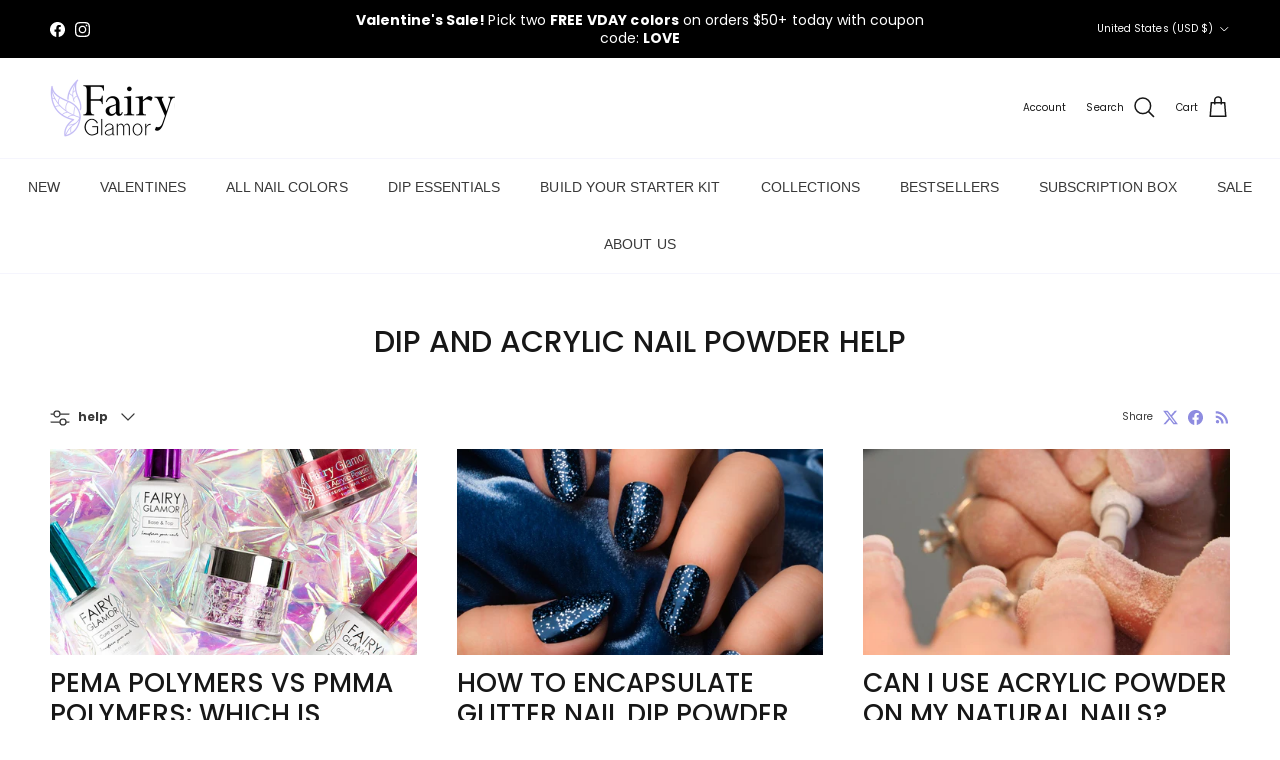

--- FILE ---
content_type: text/css
request_url: https://fairyglamor.com/cdn/shop/t/68/assets/swatches.css?v=57130116886096207231765141789
body_size: 753
content:
@charset "UTF-8";[data-swatch="indian red"]{--swatch-background-color:#CD5C5C}[data-swatch="light coral"]{--swatch-background-color:#F08080}[data-swatch=salmon]{--swatch-background-color:#FA8072}[data-swatch="dark salmon"]{--swatch-background-color:#E9967A}[data-swatch="light salmon"]{--swatch-background-color:#FFA07A}[data-swatch=crimson]{--swatch-background-color:#DC143C}[data-swatch=red]{--swatch-background-color:#FF0000}[data-swatch="fire brick"]{--swatch-background-color:#B22222}[data-swatch="dark red"]{--swatch-background-color:#8B0000}[data-swatch=pink]{--swatch-background-color:#FFC0CB}[data-swatch="light pink"]{--swatch-background-color:#FFB6C1}[data-swatch="hot pink"]{--swatch-background-color:#FF69B4}[data-swatch="deep pink"]{--swatch-background-color:#FF1493}[data-swatch="medium violet red"]{--swatch-background-color:#C71585}[data-swatch="pale violet red"]{--swatch-background-color:#DB7093}[data-swatch=coral]{--swatch-background-color:#FF7F50}[data-swatch=tomato]{--swatch-background-color:#FF6347}[data-swatch="orange red"]{--swatch-background-color:#FF4500}[data-swatch="dark orange"]{--swatch-background-color:#FF8C00}[data-swatch=orange]{--swatch-background-color:#FFA500}[data-swatch=gold]{--swatch-background-color:#FFD700}[data-swatch=yellow]{--swatch-background-color:#FFFF00}[data-swatch="light yellow"]{--swatch-background-color:#FFFFE0}[data-swatch="lemon chiffon"]{--swatch-background-color:#FFFACD}[data-swatch="light goldenrod yellow"]{--swatch-background-color:#FAFAD2}[data-swatch="papaya whip"]{--swatch-background-color:#FFEFD5}[data-swatch=moccasin]{--swatch-background-color:#FFE4B5}[data-swatch="peach puff"]{--swatch-background-color:#FFDAB9}[data-swatch="pale goldenrod"]{--swatch-background-color:#EEE8AA}[data-swatch=khaki]{--swatch-background-color:#F0E68C}[data-swatch="dark khaki"]{--swatch-background-color:#BDB76B}[data-swatch=lavender]{--swatch-background-color:#E6E6FA}[data-swatch=thistle]{--swatch-background-color:#D8BFD8}[data-swatch=plum]{--swatch-background-color:#DDA0DD}[data-swatch=violet]{--swatch-background-color:#EE82EE}[data-swatch=orchid]{--swatch-background-color:#DA70D6}[data-swatch=fuchsia],[data-swatch=magenta]{--swatch-background-color:#FF00FF}[data-swatch="medium orchid"]{--swatch-background-color:#BA55D3}[data-swatch="medium purple"]{--swatch-background-color:#9370DB}[data-swatch="blue violet"]{--swatch-background-color:#8A2BE2}[data-swatch="dark violet"]{--swatch-background-color:#9400D3}[data-swatch="dark orchid"]{--swatch-background-color:#9932CC}[data-swatch="dark magenta"]{--swatch-background-color:#8B008B}[data-swatch=purple]{--swatch-background-color:#800080}[data-swatch="rebecca purple"]{--swatch-background-color:#663399}[data-swatch=indigo]{--swatch-background-color:#4B0082}[data-swatch="medium slate blue"]{--swatch-background-color:#7B68EE}[data-swatch="slate blue"]{--swatch-background-color:#6A5ACD}[data-swatch="dark slate blue"]{--swatch-background-color:#483D8B}[data-swatch="green yellow"]{--swatch-background-color:#ADFF2F}[data-swatch=chartreuse]{--swatch-background-color:#7FFF00}[data-swatch="lawn green"]{--swatch-background-color:#7CFC00}[data-swatch=lime]{--swatch-background-color:#00FF00}[data-swatch="lime green"]{--swatch-background-color:#32CD32}[data-swatch="pale green"]{--swatch-background-color:#98FB98}[data-swatch="light green"]{--swatch-background-color:#90EE90}[data-swatch="medium spring green"]{--swatch-background-color:#00FA9A}[data-swatch="spring green"]{--swatch-background-color:#00FF7F}[data-swatch="medium sea green"]{--swatch-background-color:#3CB371}[data-swatch="sea green"]{--swatch-background-color:#2E8B57}[data-swatch="forest green"]{--swatch-background-color:#228B22}[data-swatch=green]{--swatch-background-color:#008000}[data-swatch="dark green"]{--swatch-background-color:#006400}[data-swatch="yellow green"]{--swatch-background-color:#9ACD32}[data-swatch="olive drab"]{--swatch-background-color:#6B8E23}[data-swatch=olive]{--swatch-background-color:#808000}[data-swatch="dark olive green"]{--swatch-background-color:#556B2F}[data-swatch="medium aquamarine"]{--swatch-background-color:#66CDAA}[data-swatch="dark sea green"]{--swatch-background-color:#8FBC8F}[data-swatch="light sea green"]{--swatch-background-color:#20B2AA}[data-swatch="dark cyan"]{--swatch-background-color:#008B8B}[data-swatch=teal]{--swatch-background-color:#008080}[data-swatch=aqua],[data-swatch=cyan]{--swatch-background-color:#00FFFF}[data-swatch="light cyan"]{--swatch-background-color:#E0FFFF}[data-swatch="pale turquoise"]{--swatch-background-color:#AFEEEE}[data-swatch=aquamarine]{--swatch-background-color:#7FFFD4}[data-swatch=turquoise]{--swatch-background-color:#40E0D0}[data-swatch="medium turquoise"]{--swatch-background-color:#48D1CC}[data-swatch="dark turquoise"]{--swatch-background-color:#00CED1}[data-swatch="cadet blue"]{--swatch-background-color:#5F9EA0}[data-swatch="steel blue"]{--swatch-background-color:#4682B4}[data-swatch="light steel blue"]{--swatch-background-color:#B0C4DE}[data-swatch="powder blue"]{--swatch-background-color:#B0E0E6}[data-swatch="light blue"]{--swatch-background-color:#ADD8E6}[data-swatch="sky blue"]{--swatch-background-color:#87CEEB}[data-swatch="light sky blue"]{--swatch-background-color:#87CEFA}[data-swatch="deep sky blue"]{--swatch-background-color:#00BFFF}[data-swatch="dodger blue"]{--swatch-background-color:#1E90FF}[data-swatch="cornflower blue"]{--swatch-background-color:#6495ED}[data-swatch="royal blue"]{--swatch-background-color:#4169E1}[data-swatch=blue]{--swatch-background-color:#0000FF}[data-swatch="medium blue"]{--swatch-background-color:#0000CD}[data-swatch="dark blue"]{--swatch-background-color:#00008B}[data-swatch=navy]{--swatch-background-color:#000080}[data-swatch="midnight blue"]{--swatch-background-color:#191970}[data-swatch=cornsilk]{--swatch-background-color:#FFF8DC}[data-swatch="blanched almond"]{--swatch-background-color:#FFEBCD}[data-swatch=bisque]{--swatch-background-color:#FFE4C4}[data-swatch="navajo white"]{--swatch-background-color:#FFDEAD}[data-swatch=wheat]{--swatch-background-color:#F5DEB3}[data-swatch="burly wood"]{--swatch-background-color:#DEB887}[data-swatch=tan]{--swatch-background-color:#D2B48C}[data-swatch="rosy brown"]{--swatch-background-color:#BC8F8F}[data-swatch="sandy brown"]{--swatch-background-color:#F4A460}[data-swatch=goldenrod]{--swatch-background-color:#DAA520}[data-swatch="dark goldenrod"]{--swatch-background-color:#B8860B}[data-swatch=peru]{--swatch-background-color:#CD853F}[data-swatch=chocolate]{--swatch-background-color:#D2691E}[data-swatch="saddle brown"]{--swatch-background-color:#8B4513}[data-swatch=sienna]{--swatch-background-color:#A0522D}[data-swatch=brown]{--swatch-background-color:#A52A2A}[data-swatch=maroon]{--swatch-background-color:#800000}[data-swatch=white]{--swatch-background-color:#FFFFFF}[data-swatch=snow]{--swatch-background-color:#FFFAFA}[data-swatch=honeydew]{--swatch-background-color:#F0FFF0}[data-swatch="mint cream"]{--swatch-background-color:#F5FFFA}[data-swatch=azure]{--swatch-background-color:#F0FFFF}[data-swatch="alice blue"]{--swatch-background-color:#F0F8FF}[data-swatch="ghost white"]{--swatch-background-color:#F8F8FF}[data-swatch="white smoke"]{--swatch-background-color:#F5F5F5}[data-swatch=seashell]{--swatch-background-color:#FFF5EE}[data-swatch=beige]{--swatch-background-color:#F5F5DC}[data-swatch=oldlace]{--swatch-background-color:#FDF5E6}[data-swatch="floral white"]{--swatch-background-color:#FFFAF0}[data-swatch=ivory]{--swatch-background-color:#FFFFF0}[data-swatch="antique white"]{--swatch-background-color:#FAEBD7}[data-swatch=linen]{--swatch-background-color:#FAF0E6}[data-swatch="lavender blush"]{--swatch-background-color:#FFF0F5}[data-swatch="misty rose"]{--swatch-background-color:#FFE4E1}[data-swatch=gainsboro]{--swatch-background-color:#DCDCDC}[data-swatch="light gray"],[data-swatch="light grey"]{--swatch-background-color:#D3D3D3}[data-swatch=silver]{--swatch-background-color:#C0C0C0}[data-swatch="dark gray"],[data-swatch="dark grey"]{--swatch-background-color:#A9A9A9}[data-swatch=gray],[data-swatch=grey]{--swatch-background-color:#808080}[data-swatch="dim gray"],[data-swatch="dim grey"]{--swatch-background-color:#696969}[data-swatch="light slate gray"],[data-swatch="light slate grey"]{--swatch-background-color:#778899}[data-swatch="slate gray"],[data-swatch="slate grey"]{--swatch-background-color:#708090}[data-swatch="dark slate gray"],[data-swatch="dark slate grey"]{--swatch-background-color:#2F4F4F}[data-swatch=black]{--swatch-background-color:#000000}[data-swatch=rainbow]{--swatch-background-image: url(//fairyglamor.com/cdn/shop/files/rainbow_128x128_crop_center.png?v=11946488210260937929) }[data-swatch=clear]{--swatch-background-image: url(//fairyglamor.com/cdn/shop/files/clear_128x128_crop_center.png?v=10255353853066072001) }
/*# sourceMappingURL=/cdn/shop/t/68/assets/swatches.css.map?v=57130116886096207231765141789 */


--- FILE ---
content_type: text/json
request_url: https://conf.config-security.com/model
body_size: 84
content:
{"title":"recommendation AI model (keras)","structure":"release_id=0x42:4f:39:6f:75:58:56:52:77:75:61:7e:2c:20:6f:53:69:2d:2e:2a:5a:62:62:79:71:2a:52:4a:6e;keras;kpmbe7v74jh7qybmqbtxloaywosyp2qd0vjs6hmaj1fhab6a886z1o0edgn765ua1pkub7d3","weights":"../weights/424f396f.h5","biases":"../biases/424f396f.h5"}